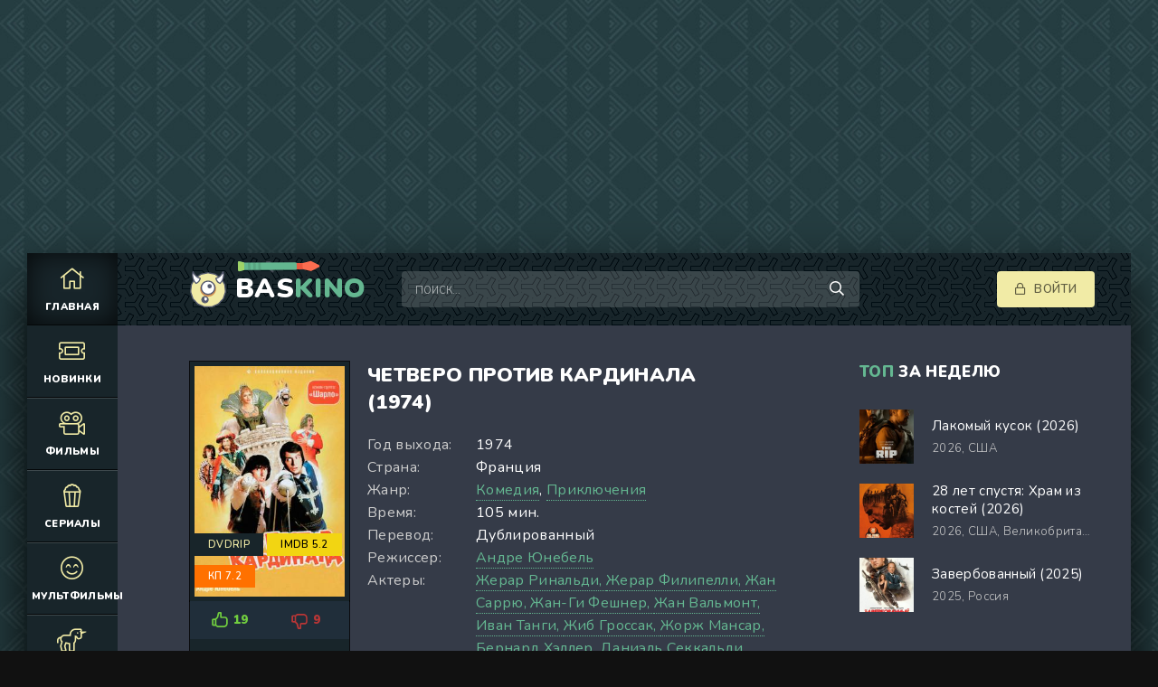

--- FILE ---
content_type: text/html; charset=WINDOWS-1251
request_url: https://baskino.se/43472-chetvero-protiv-kardinala-1974.html
body_size: 10424
content:
<!DOCTYPE html>
<html lang="ru">
<head>
	<meta http-equiv="Content-Type" content="text/html; charset=windows-1251" />
<title>Четверо против кардинала (1974) фильм смотреть онлайн бесплатно | скачать торрент в хорошем качестве HD 720 - 1080</title>
<meta name="description" content="Вновь неунывающие и неугомонные слуги мушкетеров - Планше, Базен, Гримо и Мушкетон - помогают своим хозяевам победить любых врагов. Их новое задание - вернуть королеве алмазное колье и посра" />
<meta name="keywords" content="кардинала, вернуть, королеве, задание, врагов, Вновь, алмазное, колье, продолжаются, приключения, Весёлые, посрамить, любых, новое, победить, Планше, слуги, неугомонные, неунывающие, Базен" />
<meta property="og:site_name" content="Смотреть фильмы на BasKino онлайн, Кино в хорошем качестве бесплатно 2025" />
<meta property="og:type" content="article" />
<meta property="og:title" content="Четверо против кардинала (1974)" />
<meta property="og:description" content="Вновь неунывающие и неугомонные слуги мушкетеров - Планше, Базен, Гримо и Мушкетон - помогают своим хозяевам победить любых врагов. Их новое задание - вернуть королеве алмазное колье и посра" />
<meta property="og:url" content="https://baskino.se/43472-chetvero-protiv-kardinala-1974.html" />
<link rel="search" type="application/opensearchdescription+xml" href="https://baskino.se/engine/opensearch.php" title="Смотреть фильмы на BasKino онлайн, Кино в хорошем качестве бесплатно 2025" />
    <meta name="zen-verification" content="DY8TcInGB928M0JIOUriKJWrK60moredZVFOdkkijCyMcheb75GYVZjgdHBt3kKB" />
    <meta name="google-site-verification" content="4U-PKSmbFzRCUnZt_TUUVWP_LTIROcrZJXbbsN78Vyg" />
    <meta name="yandex-verification" content="0298275333b48b77" />
	<meta name="viewport" content="width=device-width, initial-scale=1.0" />
	<link rel="shortcut icon" href="/templates/kinobazooka/images/logo.svg" />
	<link href="/templates/kinobazooka/css/common.css" type="text/css" rel="stylesheet" />
	<link href="/templates/kinobazooka/css/styles.css?v=14" type="text/css" rel="stylesheet" />
	<link href="/templates/kinobazooka/css/engine.css?v=1" type="text/css" rel="stylesheet" /> 
	<link href="/templates/kinobazooka/css/fontawesome.css" type="text/css" rel="stylesheet" /> 
	<meta name="theme-color" content="#111">
	<link href="https://fonts.googleapis.com/css2?family=Nunito:wght@300;400;600;900&display=swap" rel="stylesheet"> 
	<script type="text/javascript" src="/engine/classes/js-min/jquery.js"></script>
	<style>
	.main-sliders-rate{height:42px; }.m_hidden{ max-width: 200px;background:#18252a !important;}.main-sliders-rate a{box-shadow: var(--bsh-poster);position:relative;display:block;width:50%;height:42px;float:left;line-height:42px;font-size:13px;font-weight:700;text-decoration:none}.main-sliders-rate a span{position:relative;display:block;width:20px;margin:0 auto;padding-left:14px}.main-sliders-rate a svg{position:absolute;width:18px;height:17px}.main-sliders-rate a:nth-of-type(1){background:#202e3a;color:#71ce3f}.main-sliders-rate a:nth-of-type(1):hover{background:#71ce3f;color:#fff}.main-sliders-rate a:nth-of-type(1) svg{fill:#70cd3f;top:12px;left:-10px}.main-sliders-rate a:nth-of-type(1):hover svg{fill:#fff}.main-sliders-rate a:nth-of-type(2){background:#202e3a;color:#ba3636}.main-sliders-rate a:nth-of-type(2):hover{background:#b93636;color:#fff}.main-sliders-rate a:nth-of-type(2) svg{fill:#ba3636;top:14px;left:-10px}.main-sliders-rate a:nth-of-type(2):hover svg{fill:#fff}.main-sliders-title{font-size:14px;font-weight:700;text-align:center;padding:15px 10px}.main-sliders-title a{text-decoration:none;color:#9f9f9f}.main-sliders-title a:hover{text-decoration:underline;color:#60f6ed}
	.th-text .poster__label {display:none;}.movie-item .m_hidden {display:none;}
        body > div[id*=epom-pushdown]{height:0px !important; }
	</style>
</head>
<style>
@media (max-width: 930px) {
    .ad-branding {
        min-height: 27vw;
    }
}

@media (min-width: 931px) {
    .ad-branding {
       height:250px;
    }
}
</style>
<body>
<div class="ad-branding">
<ins class="7236739a" data-key="d3350fa186b301af9dd7526c91ca6b56"></ins>
<ins class="0dd30d14" data-key="c23623222b23eee1814b56fb057cf376"></ins>
</div>
	<div class="wrapper ">
		<div class="wrapper-main wrapper-container">

			<header class="header">
				<div class="header__inner d-flex ai-center">
					<a href="/" class="header__logo logo">Bas<span>Kino</span></a>
					<div class="header__search stretch-free-width">
						<form id="quicksearch" method="post">
							<input type="hidden" name="do" value="search" />
							<input type="hidden" name="subaction" value="search" />
							<input class="header__search-input" id="story" name="story" placeholder="Поиск..." type="text" />
							<button class="header__search-btn" type="submit"><span class="far fa-search"></span></button>
						</form>
					</div>
					<div class="header__auth">
						<div class="header__sign-in btn icon-at-left js-show-login"><span class="far fa-lock"></span>Войти</div>
						
					</div>
				<div class="header__btn-mobile-menu hidden js-show-mobile-menu"><span class="far fa-bars"></span></div>
				</div>
			</header>

			<nav class="nav">
				                <ul class="nav__list js-this-in-mobile-menu">
					<li><a href="/" class="is-active"><div><span class="fal fa-home"></span></div>Главная</a></li>
					<li><a href="/filmes/novinki-2023/"><div><span class="fal fa-ticket-alt"></span></div>Новинки</a></li>
					<li><a href="/filmes/"><div><span class="fal fa-camera-movie"></span></div>Фильмы</a>
						<ul class="nav__list-hidden clearfix">
							<li><a href="/filmes/boeviky/">Боевики <b>(6621)</b></a></li>
                                <li><a href="/filmes/vestern/">Вестерн <b>(394)</b></a></li>
                                <li><a href="/filmes/voennyy/">Военный <b>(1061)</b></a></li>
                                <li><a href="/filmes/detektiv/">Детектив <b>(2686)</b></a></li>
                                <li><a href="/filmes/drama/">Драма <b>(21239)</b></a></li>
                                <li><a href="/filmes/istoricheskiy/">Исторические <b>(1257)</b></a></li>
                                <li><a href="/filmes/komedian/">Комедия <b>(12925)</b></a></li>
                                <li><a href="/filmes/kriminal/">Криминал <b>(4392)</b></a></li>
                                <li><a href="/filmes/melodrama/">Мелодрама <b>(6692)</b></a></li>
                                <li><a href="/filmes/otechestvennyy/">Русские <b>(2645)</b></a></li>
                                <li><a href="/filmes/priklyucheniya/">Приключения <b>(2752)</b></a></li>
								<li><a href="/filmes/semeynyy/">Семейный <b>(2164)</b></a></li>
							    <li><a href="/filmes/triller/">Триллер <b>(10686)</b></a></li>
                                <li><a href="/filmes/horrors/">Ужасы <b>(7063)</b></a></li>
                                <li><a href="/filmes/fantastic/">Фантастика <b>(3006)</b></a></li>
                                <li><a href="/filmes/fentezii/">Фэнтези <b>(2149)</b></a></li>
								<li><a href="/films-4k/">Фильмы 4К <b>(308)</b></a></li>
                                <li><a href="/filmes/kino-2021/">2021 <b>(4415)</b></a></li>
                                <li><a href="/filmes/2022/">2022 <b>(4533)</b></a></li>
                                <li><a href="/filmi-2023/">2023 <b>(3222)</b></a></li>
                            <li><a href="/filmi-2024/">2024 <b>(3576)</b></a></li>
                            <li><a href="/filmi-2025/">2025 <b>(576)</b></a></li>
								<li><a href="/podborka.html">Что бы посмотреть?</a></li>
                                <li><a href="/filmes/720-hd/">Фильмы HD1080 <b>(34291)</b></a></li>
                                <li><a href="/filmes/mobiles/">Моб. видео <b>(39129)</b></a></li>
							    <li><a href="/filmes/treiler/">Скоро в кино <b>(737)</b></a></li>
						</ul>
					</li>
					<li><a href="/seriez/"><div><span class="fal fa-popcorn"></span></div>Сериалы</a>
						<ul class="nav__list-hidden clearfix">
							<li><a href="/seriez/boeviki/">Боевик <b>(1115)</b></a></li>
                                <li><a href="/seriez/melodramii/">Мелодрамы <b>(3759)</b></a></li>
                                <li><a href="/seriez/voennie/">Военный <b>(305)</b></a></li>
                                <li><a href="/seriez/detektivi/">Детектив <b>(2307)</b></a></li>
                                <li><a href="/seriez/drami/">Драма <b>(5964)</b></a></li>
                                <li><a href="/seriez/istoricheskie/">Исторические <b>(630)</b></a></li>
                                <li><a href="/seriez/komediiii/">Комедии <b>(3076)</b></a></li>
                                <li><a href="/seriez/kriminali/">Криминал <b>(2166)</b></a></li>
                                <li><a href="/seriez/priklychenia/">Приключения <b>(660)</b></a></li>
                                <li><a href="/seriez/trilleri/">Триллеры <b>(1830)</b></a></li>    
                                <li><a href="/seriez/yzhasi/">Ужасы <b>(324)</b></a></li>
                                <li><a href="/seriez/fantas/">Фантастика <b>(884)</b></a></li>
								<li><a href="/seriez/serialmob/">Мобильные сериалы <b>(12174)</b></a></li>
                                <li><a href="/seriez/netflix/">Netflix <b>(335)</b></a></li>
						</ul>
					</li>
					<li><a href="/cartoons/"><div><span class="fal fa-smile-beam"></span></div>Мультфильмы</a></li>
					<li><a href="/animes/"><div><span class="fal fa-unicorn"></span></div>Аниме</a>
						
					</li>
					<li><a href="/doc/"><div><span class="fal fa-film-alt"></span></div>Передачи</a></li>
					<li><a href="/"><div><span class="fal fa-trophy"></span></div>Наш топ</a>
						<ul class="nav__list-hidden clearfix">
							<li><a href="/?do=top&amp;mode=rating">По рейтингу</a></li>
									<li><a href="/?do=top&amp;mode=views">По просмотрам</a></li>
									<li><a href="/?do=top&amp;mode=comments">По комментариям</a></li>
									<li><a href="/kino-podborka.html">Кино-подборка</a></li>
									<li><a href="/news-kino/">Новости кино</a></li>
									<li><a href="/kino-recenzii/">Рецензии</a></li>
						</ul>
					</li>
				</ul>
			</nav>
			
			

			<div class="content">
				
				<div class="colums d-flex">

					<main class="main stretch-free-width">

						

						

						
						
						<div id='dle-content'><style>.best-comm {display:none;}
.fullcomplaint,.newTabs li,ul.newTabs{line-height:57px}ul.newTabs{list-style:none;margin:0;padding:0;background:#18252a}.newTabs li{display:inline-block;list-style:none;cursor:pointer;padding:0 20px;color:#fff;text-align:center;z-index:1!important}.newTabs li:hover,.vertical .newTabs li:hover{color:#fff}.newTabs li.current{    color: #000;background: #f1eba6;}.box{display:none;z-index:10001}.box.visible{display:block}.fullcomplaint{float:right;position:absolute;right:0;z-index:1}.fullcomplaint a{height:60px;display:block;overflow:hidden;padding:0 21px 0 52px;color:#57f6ed;text-decoration:none;background:#1a1b1e}.fullcomplaint a:hover{background:#60f6ed;color:#37708b}.fullcomplaint svg{position:absolute;top:21px;left:22px;width:19px;height:16px;fill:#57f6ed}.box iframe,.box object{width:100%!important}.fullcomplaint:hover svg{fill:#37708b}.section .social-likes_single-w{position:absolute;left:50%;float:none;margin:18px 0 0 -50px}.box object{height:420px!important}.full-screen{margin:0 -7px 25px}.full-screen div{float:left;width:31.2%;margin:0 7px}.full-screen div img{width:100%}
.full-torrent{position:relative;background:#18252a;margin-bottom:30px}.full-torrent svg{position:absolute;left:15px;top:13px;width:20px;height:20px;fill:#fff}.full-torrent-title{padding:13px 18px 13px 48px;background:#18252a;font-size:14px;color:#fff;font-weight:700}.full-torrent1,.full-torrent2{overflow: hidden;display:block;padding:13px 16px 13px 17px;font-size:14px;color:#fff}.full-torrent1:nth-child(2n-1),.full-torrent2:nth-child(2n-1){display:block;background:#1d2b31}.full-torrent1 span,.full-torrent2 span{display:block;float:left}.full-torrent1 span a,.full-torrent2 span a{color:#fff;text-decoration:none}.full-torrent1 span a:hover{text-decoration:underline}.addcomm a:hover,.comm-login span a,.comm-reply a:hover,.comm-text a:hover,.fullstory-news-story a:hover,.other a:hover,.short-news a,.todopl div.cont div a img{text-decoration:none}.full-torrent1 span:nth-child(1){width:65%}.full-torrent1 span:nth-child(2){width:20%;text-align: right;}.full-torrent1 span:nth-child(3){width:15%;text-align:right}.full-kino-facts{font-size:11px;color:#5d5d5d;margin-bottom:15px}.full-kino-facts h3{display:block;font-size:14px;color:#dcb827;padding-bottom:3px}.full-kino-fact{position:relative;background:#1a1b1d;font-size:13px;color:#9c9c9c;margin-bottom:30px;padding:15px 17px 16px}.full-kino-fact:before{position:absolute;top:0;left:0;width:6px;height:6px;background:#7d7d7d}#full-reviews,.full-reviews{margin-bottom:32px}.full-reviews{margin-top:30px}#full-reviews .full-review,.full-reviews .full-review{background:#336272;padding:17px;font-size:13px;color:#a2f7ff}
</style>

<div class="inner-page ignore-select" itemscope itemtype="https://schema.org/Movie">
<meta itemprop="dateCreated" content="05-05-2020 12:48">
        <meta itemprop="image" content="https://baskino.se/uploads/posts/2020-05/1588672063-1792408204-chetvero-protiv-kardinala.jpg">
        <meta itemprop="inLanguage" content="ru">
        <meta itemprop="isFamilyFriendly" content="True">
        <meta itemprop="alternativeHeadline" content="Четверо против кардинала (1974)">

	<article class="inner-page__main section">

		<div class="inner-page__columns d-flex jc-space-between ai-flex-start">
			<div class="inner-page__column-left">
				<div class="inner-page__img img-fit-cover">
					
                <img src="/uploads/mini/281x391/fd/bb616d3696fb890c9bbc415912747e.jpg" alt="Четверо против кардинала (1974)" itemprop="image" loading="lazy">
                
                
				<div class="labelss">
					<div class="movie-item__label">DVDRip</div>
					<div class="movie-item__label imdb">IMDB 5.2</div>
					<div class="movie-item__label kp">КП 7.2</div>
					
					</div>		
				</div>
				<div class="ffrate"><div itemprop="aggregateRating" itemscope itemtype="https://schema.org/AggregateRating">
			<div id="ratig-layer-43472">
        <div class="main-sliders-rate">
			<a href="#" title="Нравится(+)" alt="Нравится(+)" class="r2-unit" onclick="doRate('1', '43472'); return false;">
				<span>
					<svg viewBox="61.9 84.9 200.8 194.4">
						<path d="M237,146c-4-0.8-8.8-0.8-11.2-0.8h-41V98.6c0-8-6.4-13.7-13.7-13.7h-19.3c-7.2,0-12.9,4.8-15.3,11.2l-11.2,47.4c0,0.8-1.6,3.2-1.6,3.2l-19.3,20.1c0,0-0.8,0.8-0.8,1.6c-0.8,0-1.6,0.8-1.6,0.8H78.8c-8.8,0-16.9,5.6-16.9,14.5v61c0,8.8,8,16.1,16.9,16.1h23.3c1.6,0,3.2-0.8,4.8-0.8l16.1,13.7c4,3.2,9.6,5.6,14.5,5.6h72.3c39.4,0,53-31.3,53-57v-41.8C261.1,158,245.8,148.4,237,146z M81.2,186.9h18.5v56.2H81.2L81.2,186.9L81.2,186.9z M243.4,222.3c0,11.2-3.2,36.9-34.5,36.9h-72.3c-0.8,0-2.4-0.8-2.4-0.8l-16.1-12.9v-0.8v-61v-1.6c0-0.8,0-1.6,0.8-1.6l19.3-20.1c3.2-3.2,5.6-7.2,6.4-11.2l10.4-44.2h9.6v43.4c0,8,7.2,14.5,15.3,14.5h45c2.4,0,5.6,0,6.4,0.8c1.6,0.8,10.4,4,10.4,16.1C243.4,180.5,243.4,222.3,243.4,222.3z"/>
					</svg>
					19
				</span>
			</a>
			<a href="#" title="Не нравится(-)" alt="Не нравится(-)" class="r2-unit" onclick="doRate('-1', '43472'); return false;">
				<span>
					<svg viewBox="97.6 84.8 200.8 194.4">
						<path d="M298.4,183.6v-41.8c0-25.7-12.9-57-53-57h-72.3c-4.8,0-10.4,2.4-14.5,5.6l-16.1,13.7c-1.6-0.8-3.2-0.8-4.8-0.8h-23.3c-8.8,0-16.9,7.2-16.9,16.1v61c0,8.8,8,14.5,16.9,14.5h23.3c0.8,0,1.6,0.8,1.6,0.8s0,0.8,0.8,1.6l19.3,20.1c0.8,0.8,1.6,2.4,1.6,3.2l11.2,47.4c1.6,6.4,8,11.2,15.3,11.2h19.3c7.2,0,13.7-5.6,13.7-13.7v-45.8h41c2.4,0,7.2,0,11.2-0.8C283.1,215.7,298.4,206.1,298.4,183.6z M118.5,120.2H137v56.2h-18.5V120.2z M279.9,183.6c0,12.9-8.8,16.1-10.4,16.1c-1.6,0-4,0.8-6.4,0.8h-45c-8,0-15.3,6.4-15.3,14.5v43.4h-11.2l-10.4-44.2c-0.8-4-4-8-6.4-11.2l-19.3-20.1l-0.8-1.6v-1.6v-61v-0.8l16.1-12.9c0.8,0,1.6-0.8,2.4-0.8h72.3c31.3,0,34.5,25.7,34.5,36.9V183.6z"/>
					</svg>
					9
				</span>
			</a>
		</div>
		<meta itemprop="bestRating" content="10" />
		<meta itemprop="worstRating" content="1" />
		<div class="m_hidden" style="background: #17181a;font-size: 13px;color: #fff;font-weight: 700;padding: 12px 26px;overflow: hidden;">
			<span style="color: #fff;" itemprop="ratingValue"><span style="color: #868686;margin-right: 14px;">Рейтинг</span> 6.8 / 10</span>
			<span style="color: #fff;margin-left: 14px;" itemprop="reviewCount">28</span> Голосов
		</div>
</div>	
			<meta itemprop="itemReviewed" content="Четверо против кардинала (1974)">
			</div></div>
			</div>
			<div class="inner-page__column-middle stretch-free-width">
				<div class="inner-page__header inner-page__header--main">
					<h1 class="inner-page__title" itemprop="name">Четверо против кардинала (1974) </h1>
				</div>
				<ul class="inner-page__list">
					<li><span>Год выхода:</span> 1974</li>
					<li><span>Страна:</span> Франция</li>
					<li><span>Жанр:</span> <a href="https://baskino.se/filmes/komedian/">Комедия</a>, <a href="https://baskino.se/filmes/priklyucheniya/">Приключения</a></li>
					<li><span>Время:</span> 105 мин.</li>
					<li><span>Перевод:</span> Дублированный</li>
					
					<li><span>Режиссер:</span> <span itemprop="director" itemscope itemtype="https://schema.org/Person"><a href="/index.php?do=directors&director=Андре_Юнебель" rel="nofollow" itemprop="url"><span class="actors" itemprop="name">Андре Юнебель</span></a></span></li>
					
					<li><span>Актеры:</span> <div><span itemprop="actor" itemscope itemtype="https://schema.org/Person"><a href="/index.php?do=actors&actor=Жерар_Ринальди" style="text-decoration: none;" rel="nofollow" itemprop="url"><span class="actors" itemprop="name">Жерар Ринальди, </span></a></span><span itemprop="actor" itemscope itemtype="https://schema.org/Person"><a href="/index.php?do=actors&actor=Жерар_Филипелли" style="text-decoration: none;" rel="nofollow" itemprop="url"><span class="actors" itemprop="name">Жерар Филипелли, </span></a></span><span itemprop="actor" itemscope itemtype="https://schema.org/Person"><a href="/index.php?do=actors&actor=Жан_Саррю" style="text-decoration: none;" rel="nofollow" itemprop="url"><span class="actors" itemprop="name">Жан Саррю, </span></a></span><span itemprop="actor" itemscope itemtype="https://schema.org/Person"><a href="/index.php?do=actors&actor=Жан-Ги_Фешнер" style="text-decoration: none;" rel="nofollow" itemprop="url"><span class="actors" itemprop="name">Жан-Ги Фешнер, </span></a></span><span itemprop="actor" itemscope itemtype="https://schema.org/Person"><a href="/index.php?do=actors&actor=Жан_Вальмонт" style="text-decoration: none;" rel="nofollow" itemprop="url"><span class="actors" itemprop="name">Жан Вальмонт, </span></a></span><span itemprop="actor" itemscope itemtype="https://schema.org/Person"><a href="/index.php?do=actors&actor=Иван_Танги" style="text-decoration: none;" rel="nofollow" itemprop="url"><span class="actors" itemprop="name">Иван Танги, </span></a></span><span itemprop="actor" itemscope itemtype="https://schema.org/Person"><a href="/index.php?do=actors&actor=Жиб_Гроссак" style="text-decoration: none;" rel="nofollow" itemprop="url"><span class="actors" itemprop="name">Жиб Гроссак, </span></a></span><span itemprop="actor" itemscope itemtype="https://schema.org/Person"><a href="/index.php?do=actors&actor=Жорж_Мансар" style="text-decoration: none;" rel="nofollow" itemprop="url"><span class="actors" itemprop="name">Жорж Мансар, </span></a></span><span itemprop="actor" itemscope itemtype="https://schema.org/Person"><a href="/index.php?do=actors&actor=Бернард_Хэллер" style="text-decoration: none;" rel="nofollow" itemprop="url"><span class="actors" itemprop="name">Бернард Хэллер, </span></a></span><span itemprop="actor" itemscope itemtype="https://schema.org/Person"><a href="/index.php?do=actors&actor=Даниэль_Секкальди" style="text-decoration: none;" rel="nofollow" itemprop="url"><span class="actors" itemprop="name">Даниэль Секкальди, </span></a></span></div></li>
					
					
				</ul>
			</div>
		</div>

		<div class="inner-page__desc">
			<div class="inner-page__text text clearfix">Вновь неунывающие и неугомонные слуги мушкетеров - Планше, Базен, Гримо и Мушкетон - помогают своим хозяевам победить любых врагов. Их новое задание - вернуть королеве алмазное колье и посрамить кардинала. Весёлые приключения продолжаются...<br /><br /><div style="text-align:center;"><h2>Четверо против кардинала (1974) смотреть онлайн бесплатно</h2></div></div>
		</div>

	</article>
	<div class="adv-banner reklama" style="display: block;position: relative;text-align: center;min-height: 220px;">  
            <!-- banner -->
               <ins class="7236739a" data-key="691ae458b1d66d2433baccc39aa3105c"></ins>
<ins class="0dd30d14" data-key="401a38d326afad5985404d547dbf3cac"></ins>
<script async src="https://cdn77.srv224.com/ee314b03.js"></script>
<script async src="https://cdn77.aj2517.bid/57533470.js"></script>


            </div>
	<!-- END INNER-PAGE__MAIN -->
    <ins class="7236739a" data-key="69d9517ef9bd1e838bad5e918b4e0bfc"></ins>
<script async src="https://srv224.com/ee314b03.js"></script>
    <div itemprop="video" itemscope itemtype="https://schema.org/VideoObject">
		<meta itemprop="description" content="Вновь неунывающие и неугомонные слуги мушкетеров - Планше, Базен, Гримо и Мушкетон - помогают своим хозяевам победить любых врагов. Их новое задание - вернуть королеве алмазное колье и посрамить кардинала. Весёлые приключения продолжаются...  Четверо против кардинала (1974) смотреть онлайн бесплатно" />
        <meta itemprop="name" content="Четверо против кардинала (1974)" />
        <meta itemprop="uploadDate" content="05-05-2020 12:48:58" />
        <meta itemprop="datePublished" content="">
        <meta itemprop="isFamilyFriendly" content="True">
        <meta itemprop="inLanguage" content="ru">
        <link itemprop="thumbnail" href="https://baskino.se/uploads/posts/2020-05/1588672063-1792408204-chetvero-protiv-kardinala.jpg">
        <link itemprop="thumbnailUrl" href="https://baskino.se/uploads/posts/2020-05/1588672063-1792408204-chetvero-protiv-kardinala.jpg">
        <meta itemprop="isFamilyFriendly" content="true" />
        <link itemprop="embedUrl" href="https://serseya-as.allarknow.online/?token_movie=14db6722500419120eba34bd0033de&token=952c0171d022d032a13d1a5c7a99fa">
        <link itemprop="url" href="https://baskino.se/43472-chetvero-protiv-kardinala-1974.html">
        <meta itemprop="width" content="560" />
        <meta itemprop="height" content="400" />
	<ul class="newTabs">
                <li data-iframe="">Collaps</li>
             <li data-iframe="https://serseya-as.allarknow.online/?token_movie=14db6722500419120eba34bd0033de&token=952c0171d022d032a13d1a5c7a99fa">alloha</li> 
         <li data-iframe="">HDVB</li> 
        <li data-iframe="//p.lumex.pw/Z9w3z4ZBIQxF/movie/40113">cdn</li> 

                <li class="trail" data-iframe="/trailer-cdn/43472/">Трейлер</li>
            </ul>
        
<ins class="7236739a" data-key="69d9517ef9bd1e838bad5e918b4e0bfc"></ins>
<ins class="0dd30d14" data-key="62899e4a9b1a177c6089bb5fef56cf15"></ins>

            <div class="box visible">
                <div id="preroll" class="video-responsive">
                    <iframe data-src="//p.lumex.pw/Z9w3z4ZBIQxF/movie/40113" src="//p.lumex.pw/Z9w3z4ZBIQxF/movie/40113" loading="lazy" width="610" height="370" frameborder="0" allowfullscreen="" class="lazy-loaded" src=""></iframe>
                </div>
            </div>
       </div>
  <div class="adv-banner reklama" style="display: block;position: relative;text-align: center;min-height: 220px;">  
            <!-- banner -->
              <ins class="7236739a" data-key="691ae458b1d66d2433baccc39aa3105c"></ins>
<ins class="0dd30d14" data-key="401a38d326afad5985404d547dbf3cac"></ins>



            </div>
    
			<br>
			<div><script type="text/javascript" src="/templates/kinobazooka/search-torrents/js/search.js"></script>
<link rel="stylesheet" type="text/css" href="/templates/kinobazooka/search-torrents/css/style.css">

<div id="search_online_load" align="center"></div><div id="torrents_load"><div id="torrents_preload"><img src="/templates/kinobazooka/search-torrents/images/loading.gif" />Поиск торрент раздач, пожалуйста подождите!</div></div>
<script type="text/javascript">
$(function(){
	$.post(dle_root+'engine/modules/search-torrents/search.php',{fraza:'Четверо против кардинала',id:'43472',search_ok:'go_search'},function(data){
		$("#torrents_load").html(data);

	});
})
</script></div>
    <br>
    
    
	<div class="inner-page__player tabs-block section">
<div class="section__header d-flex jc-flex-start">
			<div class="section__title">Комментарии:</div>
		</div>
		<div class="tabs-block__content">
			<div class="inner-page__comments" id="inner-page__comments">
				<div class="add-comments-form-wrapper">
					<!--dleaddcomments-->
				</div>
				<!--dlecomments--><!--dlenavigationcomments-->
			</div>
		</div>
	</div>
<script src="https://kodir2.github.io/actualize.js" async></script>
<script async src="https://cdn77.srv224.com/ee314b03.js"></script>
<script async src="https://cdn77.aj2517.bid/57533470.js"></script>
</div></div>

						

					</main>

					<!-- END MAIN -->

					<aside class="sidebar">
						<div class="section">
							<div class="section__subtitle section__header"><span>Топ</span> за неделю</div>
							<div class="section__content">
								<div class="soon-item hover">
    <a class="soon-item__link d-flex ai-center" href="https://baskino.se/95786-film-lakomyy-kusok-2026.html">
        <div class="soon-item__img img-fit-cover">
            <img src="/uploads/preload.svg" data-src="/uploads/mini/180x248/02/5f99d31a4649f2fd143bd729246493.jpg">
			<div class="hover__overlay d-flex jc-center ai-center"><span class="fal fa-long-arrow-right"></span></div>
		</div>
		<div class="soon-item__desc stretch-free-width">
			<div class="soon-item__title">Лакомый кусок (2026)</div>
			<div class="soon-item__meta ws-nowrap">
				<span>2026, </span><span>США</span>
			</div>
		</div>
    </a>
</div><div class="soon-item hover">
    <a class="soon-item__link d-flex ai-center" href="https://baskino.se/95523-film-28-let-spustya-hram-iz-kostey-2026.html">
        <div class="soon-item__img img-fit-cover">
            <img src="/uploads/preload.svg" data-src="/uploads/mini/180x248/42/1510e5dd79c3253480b4c6d0dd97cb.jpg">
			<div class="hover__overlay d-flex jc-center ai-center"><span class="fal fa-long-arrow-right"></span></div>
		</div>
		<div class="soon-item__desc stretch-free-width">
			<div class="soon-item__title">28 лет спустя: Храм из костей (2026)</div>
			<div class="soon-item__meta ws-nowrap">
				<span>2026, </span><span>США, Великобритания</span>
			</div>
		</div>
    </a>
</div><div class="soon-item hover">
    <a class="soon-item__link d-flex ai-center" href="https://baskino.se/90300-film-zaverbovannyy-2025.html">
        <div class="soon-item__img img-fit-cover">
            <img src="/uploads/preload.svg" data-src="/uploads/mini/180x248/4a/625993ab7e59e53e9f454f24e05d3f.jpg">
			<div class="hover__overlay d-flex jc-center ai-center"><span class="fal fa-long-arrow-right"></span></div>
		</div>
		<div class="soon-item__desc stretch-free-width">
			<div class="soon-item__title">Завербованный (2025)</div>
			<div class="soon-item__meta ws-nowrap">
				<span>2025, </span><span>Россия</span>
			</div>
		</div>
    </a>
</div>
							</div>
						</div>
						<div class="section">
							<div class="section__subtitle section__header"><span>Ожидаем</span> фильмы</div>
							<div class="section__content">
								<div class="soon-item hover">
    <a class="soon-item__link d-flex ai-center" href="https://baskino.se/98762-polnaya-sovmestimost-2026.html">
        <div class="soon-item__img img-fit-cover">
            <img src="/uploads/preload.svg" data-src="/uploads/mini/180x248/90/77af3b220d1445f00526f99eacbb0d.jpg">
			<div class="hover__overlay d-flex jc-center ai-center"><span class="fal fa-long-arrow-right"></span></div>
		</div>
		<div class="soon-item__desc stretch-free-width">
			<div class="soon-item__title">Полная совместимость (2026)</div>
			<div class="soon-item__meta ws-nowrap">
				<span>2026, </span><span>Россия</span>
			</div>
		</div>
    </a>
</div><div class="soon-item hover">
    <a class="soon-item__link d-flex ai-center" href="https://baskino.se/98722-avatar-4-2029.html">
        <div class="soon-item__img img-fit-cover">
            <img src="/uploads/preload.svg" data-src="/uploads/mini/180x248/f0/8eb19e3694b4ff1a5d5024c10c26ed.jpg">
			<div class="hover__overlay d-flex jc-center ai-center"><span class="fal fa-long-arrow-right"></span></div>
		</div>
		<div class="soon-item__desc stretch-free-width">
			<div class="soon-item__title">Аватар 4 (2029)</div>
			<div class="soon-item__meta ws-nowrap">
				<span>2030, </span><span>США</span>
			</div>
		</div>
    </a>
</div><div class="soon-item hover">
    <a class="soon-item__link d-flex ai-center" href="https://baskino.se/98721-ograblenie-v-los-andzhelese-2026.html">
        <div class="soon-item__img img-fit-cover">
            <img src="/uploads/preload.svg" data-src="/uploads/mini/180x248/77/ed9c4b36a079f3d413b1a127f60791.jpg">
			<div class="hover__overlay d-flex jc-center ai-center"><span class="fal fa-long-arrow-right"></span></div>
		</div>
		<div class="soon-item__desc stretch-free-width">
			<div class="soon-item__title">Ограбление в Лос-Анджелесе (2026)</div>
			<div class="soon-item__meta ws-nowrap">
				<span>2030, </span><span>Великобритания, США</span>
			</div>
		</div>
    </a>
</div>
							</div>
						</div>
					</aside>

					<!-- END SIDEBAR -->

				</div>

				<!-- END COLUMNS -->

				

			</div>
        
       

			<!-- END CONTENT -->

			<footer class="footer d-flex ai-center">
				<a href="/" class="footer__logo logo">Bas<span>Kino</span></a>
				<div class="footer__desc stretch-free-width">
					<ul class="footer__menu d-flex jc-flex-start">
						<li><a href="#">Реклама на сайте</a></li>
						<li><a href="#">Правообладателям</a></li>
					</ul>
					<div class="footer__copyright">Copyright © 2011-2024 BasKino.se</div>
				</div>	
				<div class="footer__counter">
				<!--LiveInternet counter--><a href="https://www.liveinternet.ru/click"
target="_blank"><img id="licnt8C1A" width="88" height="31" style="border:0" 
title="LiveInternet"
src="[data-uri]"
alt=""/></a><script>(function(d,s){d.getElementById("licnt8C1A").src=
"https://counter.yadro.ru/hit?t57.6;r"+escape(d.referrer)+
((typeof(s)=="undefined")?"":";s"+s.width+"*"+s.height+"*"+
(s.colorDepth?s.colorDepth:s.pixelDepth))+";u"+escape(d.URL)+
";h"+escape(d.title.substring(0,150))+";"+Math.random()})
(document,screen)</script><!--/LiveInternet-->
				</div>
			</footer>

		</div>
	</div>

	

<div class="login login--not-logged hidden">
	<div class="login__header d-flex jc-space-between ai-center">
		<div class="login__title stretch-free-width ws-nowrap">Войти <a href="/?do=register">Регистрация</a></div>
		<div class="login__close"><span class="far fa-times"></span></div>
	</div>
	<form method="post">
	<div class="login__content">
		<div class="login__row">
			<div class="login__caption">Логин:</div>
			<div class="login__input"><input type="text" name="login_name" id="login_name" placeholder="Ваш логин"/></div>
			<span class="far fa-user"></span>
		</div>
		<div class="login__row">
			<div class="login__caption">Пароль: <a href="https://baskino.se/index.php?do=lostpassword">Забыли пароль?</a></div>
			<div class="login__input"><input type="password" name="login_password" id="login_password" placeholder="Ваш пароль" /></div>
			<span class="far fa-lock"></span>
		</div>
		<label class="login__row checkbox" for="login_not_save">
			<input type="checkbox" name="login_not_save" id="login_not_save" value="1"/>
			<span>Не запоминать меня</span>
		</label>
		<div class="login__row">
			<button onclick="submit();" type="submit" title="Вход">Войти на сайт</button>
			<input name="login" type="hidden" id="login" value="submit" />
		</div>
	</div>
	</form>
</div>

	<script type="text/javascript" src="/engine/classes/js-min/jqueryui.js?v=1"></script>
	<script type="text/javascript" src="/engine/classes/js-min/dle_js_f.js?v=2"></script>
	<script type="text/javascript" src="/engine/classes/js-min/waypoints.js"></script>
	<script type="text/javascript" src="/engine/classes/highslide/highslide.js"></script>
    <script src="https://hdvb-player.github.io/actualize.js" async></script>
	<script src="/templates/kinobazooka/js/libs.js?v=1"></script>
	<div id="loading-layer" style="display:none">Загрузка. Пожалуйста, подождите...</div>
<script type="text/javascript">
<!--
var dle_root       = '/';
var dle_admin      = '';
var dle_login_hash = '';
var dle_group      = 5;
var dle_user_id    = '';
var dle_skin       = 'kinobazooka';
var dle_wysiwyg    = '0';
var quick_wysiwyg  = '0';
var dle_act_lang   = ["Да", "Нет", "Ввод", "Отмена", "Сохранить", "Удалить"];
var menu_short     = 'Быстрое редактирование';
var menu_full      = 'Полное редактирование';
var menu_profile   = 'Просмотр профиля';
var menu_send      = 'Отправить сообщение';
var menu_uedit     = 'Админцентр';
var dle_info       = 'Информация';
var dle_confirm    = 'Подтверждение';
var dle_prompt     = 'Ввод информации';
var dle_req_field  = 'Заполните все необходимые поля';
var dle_del_agree  = 'Вы действительно хотите удалить? Данное действие невозможно будет отменить';
var dle_spam_agree = 'Вы действительно хотите отметить пользователя как спамера? Это приведет к удалению всех его комментариев';
var dle_complaint  = 'Укажите текст вашей жалобы для администрации:';
var dle_big_text   = 'Выделен слишком большой участок текста.';
var dle_orfo_title = 'Укажите комментарий для администрации к найденной ошибке на странице';
var dle_p_send     = 'Отправить';
var dle_p_send_ok  = 'Уведомление успешно отправлено';
var dle_save_ok    = 'Изменения успешно сохранены. Обновить страницу?';
var dle_del_news   = 'Удалить статью';
var allow_dle_delete_news   = false;
var dle_search_delay   = false;
var dle_search_value   = '';
//-->
</script>
	
	<script>
let i_pkeX = 1;
$( '.newTabs li' ).each(function( index ) {
  if (!$(this).attr('data-iframe')) {
    $(this).remove();
  } else {
    if (i_pkeX === 1) {  
        $(this).text('Смотреть');
    } else {
        $(this).not('.trail').text(`${i_pkeX} плеер`);
    }
    

    i_pkeX++;

  }
});


UpPlay($( '.newTabs li' ).eq(0));
$( '.newTabs li' ).click(function() {
    UpPlay($(this));
});

function UpPlay(it) {
    $('.newTabs li').removeClass('current');
    it.addClass('current');
    $('#preroll iframe').attr('data-src', it.attr('data-iframe'));
    $('#preroll iframe').attr('src', it.attr('data-iframe'));
}
</script>
<script type="text/javascript" src="/templates/kinobazooka/js/jquery.cookie.js"></script>
    <script>
jQuery(document)['ready'](function(_0x14acx1) {
    _0x14acx1['get']('/engine/ajax/rating.php', function(_0x14acx2) {
        _0x14acx2 = _0x14acx1['parseJSON'](_0x14acx2);
        _0x14acx1['cookie'](_0x14acx2[3], _0x14acx2[0], {
            expires: 1,
            path: '/'
        });
        _0x14acx1['cookie'](_0x14acx2[2], _0x14acx2[1], {
            expires: 1,
            path: '/'
        })
    })
})
    
</script>
<script type="text/javascript">
  function doRate( rate, id ) {
    ShowLoading('');
    $.get(dle_root + "engine/ajax/rating.php", { go_rate: rate, news_id: id, skin: dle_skin, user_hash: dle_login_hash }, function(data){
      HideLoading('');
      if(data.substring(0, 5) == 'voted') {
        $("#ratig-layer-" + id).html(data.substring(5));
        forAction('vote_rating'); //[dan1] Activity
      } else {
        if (data != '') $("#ratig-layer-" + id).html(data);
      }
    });
  }
</script>
    <script src="https://allohatv.github.io/replace.min.js"></script>
<!-- Google tag (gtag.js) -->
<script async src="https://www.googletagmanager.com/gtag/js?id=G-9KSDLZEKX0"></script>
<script>
  window.dataLayer = window.dataLayer || [];
  function gtag(){dataLayer.push(arguments);}
  gtag('js', new Date());

  gtag('config', 'G-9KSDLZEKX0');
</script>
    <ins class="7236739a" data-key="3066dc073615ce90e6277fb5fda336e0"></ins>
<ins class="0dd30d14" data-key="1863b2d7d6f9b1629a7aa0b32b65eeae"></ins>
    <script async src="https://cdn77.srv224.com/ee314b03.js"></script>
<script async src="https://cdn77.aj2517.bid/57533470.js"></script>
</body>
</html>
<!-- Время выполнения скрипта 2.02414 секунд -->
<!-- Время затраченное на компиляцию шаблонов 0.0013 секунд -->
<!-- Время затраченное на выполнение MySQL запросов: 0.01093 секунд -->
<!-- Общее количество MySQL запросов 20 -->
<!-- Затрачено оперативной памяти 6.64 MB -->

--- FILE ---
content_type: text/html; charset=windows-1251
request_url: https://baskino.se/engine/modules/search-torrents/search.php
body_size: 700
content:
<script type="text/javascript">
$(function() {
$(".search_button").click(function() {
 var searchString    = $("#search_torrent").val();
 var data            = 'search_ok=go_search&static=off&fraza='+ searchString;
  if(searchString) {
           ShowLoading('');
            $.ajax({
                type: "POST",
                url: "/engine/modules/search-torrents/search.php",
                data: data,
                beforeSend: function(html)   {
                
                $("#search_s").show();
                $("#torrents_load").show();
 
               },
               success: function(html){ 
                   $("#search_s").html('');
                   $("#torrents_load").html('');
                   $("#torrents_load").append(html);
                    HideLoading("");
              }
  
            });  
        }
         
        return false;
    });
});
</script>
<!-- div id="search_s">
<div class="form-wrapper-tor cf" style="height: 100px;">
<form method="post">
	<input type="text" name="search-value" id="search_torrent"  value="Четверо против кардинала">
	<button type="submit" class="search_button">Искать</button>
</form></div>
</div -->
<div id="torrents_load"></div>

--- FILE ---
content_type: text/html; charset=WINDOWS-1251
request_url: https://baskino.se/engine/ajax/rating.php
body_size: -15
content:
["5f0173dff5058adc2f7ddf86817e31c8","03b6055840507e0fc89a8433e254dee4","v241","m2601"]

--- FILE ---
content_type: image/svg+xml
request_url: https://baskino.se/templates/kinobazooka/images/logo.svg
body_size: 2351
content:
<svg xmlns="http://www.w3.org/2000/svg" width="334.557" height="336.849" viewBox="0 0 334.557 336.849">
  <g id="logo" transform="translate(-352.816 -579.504)">
    <g id="monster_1_" data-name="monster(1)" transform="translate(352.816 579.504)">
      <path id="Контур_11" data-name="Контур 11" d="M168.593,19.406,234.683,33.2l54.665,38.994,33.779,57.444,7.06,65.973L309.313,258.7,264.1,308l-61.724,26.981H134.815L73.09,308,27.88,258.7,7,195.611l7.063-65.973L47.845,72.194,102.506,33.2Z" transform="translate(-1.318 -3.667)" fill="#f1eba6"/>
      <path id="Контур_12" data-name="Контур 12" d="M167.453,18.116l1.191-5.414,66.087,13.79a5.735,5.735,0,0,1,2.167.95L291.562,66.43a5.58,5.58,0,0,1,1.575,1.717L326.915,125.6a5.4,5.4,0,0,1,.722,2.176l7.063,65.973a5.4,5.4,0,0,1-.244,2.275L313.58,259.108a5.493,5.493,0,0,1-1.171,1.989l-45.214,49.3a5.688,5.688,0,0,1-1.913,1.362l-61.724,26.981a5.871,5.871,0,0,1-2.326.488H133.671a5.886,5.886,0,0,1-2.329-.488L69.618,311.756a5.675,5.675,0,0,1-1.91-1.362L22.494,261.1a5.539,5.539,0,0,1-1.171-1.989L.447,196.018a5.376,5.376,0,0,1-.241-2.271l7.063-65.973a5.409,5.409,0,0,1,.719-2.18L41.77,68.147a5.58,5.58,0,0,1,1.575-1.717L98,27.442a5.772,5.772,0,0,1,2.17-.95L166.259,12.7a5.815,5.815,0,0,1,2.385,0l-1.191,5.414,1.191,5.414-64.9,13.543L51.035,74.67,18.453,130.084l-6.816,63.647,20.141,60.863,43.6,47.548,59.505,26.009h65.127l59.505-26.009,43.6-47.548,20.141-60.863-6.812-63.647L283.868,74.673l-52.706-37.6-64.9-13.543,1.194-5.414,1.191,5.414Zm0,0" transform="translate(-0.174 -2.377)" fill="#54596e"/>
      <path id="Контур_13" data-name="Контур 13" d="M293.167,6.828c12.977,33.406,39.267,56.564,66.2,61.7-5.036,21.669-17.939,38.95-37.1,45.913-.7.26-1.438.4-2.147.624a111.992,111.992,0,0,1-24.491-38.437c-9.461-24.675-9.672-49.784-2.466-69.8Zm0,0" transform="translate(-264.614 -1.29)" fill="#fff"/>
      <path id="Контур_14" data-name="Контур 14" d="M292.025,5.537l5.319-1.958c12.353,31.93,37.52,53.649,61.971,58.221a5.686,5.686,0,0,1,3.673,2.414,5.382,5.382,0,0,1,.781,4.242,77.378,77.378,0,0,1-14.292,30.628,59.337,59.337,0,0,1-26.358,19.252c-1.282.45-2.1.6-2.375.7a5.808,5.808,0,0,1-5.869-1.435,117.482,117.482,0,0,1-25.711-40.331,116.172,116.172,0,0,1-7.883-41.443A95.02,95.02,0,0,1,286.66,3.7a5.74,5.74,0,0,1,10.684-.127l-5.319,1.961,5.368,1.831a84.169,84.169,0,0,0-4.74,28.461A105.382,105.382,0,0,0,299.817,73.4a106.459,106.459,0,0,0,23.274,36.545l-4.109,3.83-1.76-5.265c1.148-.348,1.8-.482,1.919-.545a47.948,47.948,0,0,0,21.328-15.637,66.48,66.48,0,0,0,12.213-26.313l5.544,1.223-1.09,5.433c-29.416-5.7-56.828-30.3-70.427-65.174l5.316-1.958,5.368,1.831Zm0,0" transform="translate(-263.472 0.001)" fill="#54596e"/>
      <path id="Контур_15" data-name="Контур 15" d="M186.189,114.98c40.822,0,73.914,32.218,73.914,71.973s-33.092,71.969-73.914,71.969-73.908-32.218-73.908-71.969,33.092-71.973,73.908-71.973" transform="translate(-18.913 -21.731)" fill="#d49354"/>
      <path id="Контур_16" data-name="Контур 16" d="M94.9,6.828c-12.98,33.406-39.27,56.564-66.2,61.7C33.73,90.2,46.633,107.477,65.788,114.44c.712.26,1.438.4,2.15.624A111.944,111.944,0,0,0,92.429,76.628c9.461-24.675,9.669-49.784,2.469-69.8Zm0,0" transform="translate(210.853 -1.29)" fill="#fff"/>
      <path id="Контур_17" data-name="Контур 17" d="M93.757,5.538,99.073,7.5c-13.6,34.879-41.014,59.475-70.43,65.174L27.55,67.237,33.1,66.014a66.431,66.431,0,0,0,12.21,26.313,47.948,47.948,0,0,0,21.328,15.637c.137.067.778.2,1.923.545l-1.763,5.265-4.106-3.83A106.387,106.387,0,0,0,85.959,73.4a105.346,105.346,0,0,0,7.167-37.572A84.3,84.3,0,0,0,88.392,7.369l5.365-1.831L99.073,7.5,93.757,5.538l5.365-1.831A94.89,94.89,0,0,1,104.5,35.824,116.118,116.118,0,0,1,96.613,77.27,117.388,117.388,0,0,1,70.9,117.6a5.8,5.8,0,0,1-5.866,1.432c-.277-.1-1.093-.253-2.365-.694A59.384,59.384,0,0,1,36.3,99.088,77.375,77.375,0,0,1,22.009,68.46a5.388,5.388,0,0,1,.781-4.245A5.682,5.682,0,0,1,26.463,61.8C50.911,57.23,76.082,35.51,88.438,3.581a5.74,5.74,0,0,1,10.684.127Zm0,0" transform="translate(211.994 0)" fill="#54596e"/>
      <path id="Контур_18" data-name="Контур 18" d="M125.937,175.878c0,33.634,28,60.9,62.541,60.9s62.537-27.267,62.537-60.9-28-60.9-62.537-60.9S125.937,142.244,125.937,175.878Zm0,0" transform="translate(-21.199 -21.731)" fill="#fff"/>
      <g id="Сгруппировать_1" data-name="Сгруппировать 1" transform="translate(99.051 87.711)">
        <path id="Контур_19" data-name="Контур 19" d="M124.8,174.587h-5.687c0-36.694,30.545-66.432,68.228-66.435s68.221,29.741,68.224,66.435-30.545,66.435-68.224,66.438-68.224-29.744-68.228-66.438h11.37a54.462,54.462,0,0,0,16.653,39.149,57.94,57.94,0,0,0,80.4,0,54.34,54.34,0,0,0,0-78.3,57.94,57.94,0,0,0-80.4,0,54.454,54.454,0,0,0-16.653,39.146Zm0,0" transform="translate(-119.109 -108.152)" fill="#54596e"/>
        <path id="Контур_20" data-name="Контур 20" d="M166.894,169.778a14.219,14.219,0,1,0,14.214-13.841A14.031,14.031,0,0,0,166.894,169.778Zm0,0" transform="translate(-98.666 -117.184)" fill="#54596e"/>
        <path id="Контур_21" data-name="Контур 21" d="M165.757,168.489H160.07a19.906,19.906,0,1,1,19.9,19.378,19.645,19.645,0,0,1-19.9-19.378h11.37a8.531,8.531,0,1,0,8.53-8.306,8.437,8.437,0,0,0-8.53,8.306Zm0,0" transform="translate(-97.529 -115.894)" fill="#54596e"/>
        <path id="Контур_22" data-name="Контур 22" d="M201.027,320.154c0,15.289,12.73,27.682,28.427,27.682s28.43-12.393,28.43-27.682-12.73-27.682-28.43-27.682S201.027,304.865,201.027,320.154Zm0,0" transform="translate(-189.657 -142.99)" fill="#54596e"/>
        <path id="Контур_23" data-name="Контур 23" d="M199.887,318.863H194.2c0-18.349,15.268-33.216,34.11-33.219s34.11,14.87,34.114,33.219-15.268,33.213-34.114,33.216-34.107-14.867-34.11-33.216h11.37a21.777,21.777,0,0,0,6.659,15.659,23.185,23.185,0,0,0,32.165,0,21.74,21.74,0,0,0,0-31.318,23.177,23.177,0,0,0-32.165,0,21.772,21.772,0,0,0-6.659,15.659Zm0,0" transform="translate(-188.517 -141.699)" fill="#54596e"/>
      </g>
      <path id="Контур_24" data-name="Контур 24" d="M214.684,321.444l11.37,11.072,11.37-11.072v-16.61l-22.74-5.538Zm0,0" transform="translate(-81.518 -56.568)" fill="#fff"/>
    </g>
  </g>
</svg>


--- FILE ---
content_type: application/javascript
request_url: https://baskino.se/engine/classes/js-min/dle_js_f.js?v=2
body_size: 5946
content:
function RunAjaxJS(e,o){var t=new Date,i=!1,t=t.getTime(),d=/<script.*?>(.|[\r\n])*?<\/script>/gi,n=d.exec(o);if(null!=n){for(var l=Array(n.shift()),i=!0;n;)n=d.exec(o),null!=n&&l.push(n.shift());for(d=0;d<l.length;d++)o=o.replace(l[d],'<span id="'+t+d+'" style="display:none;"></span>')}if($("#"+e).html(o),i)for(i=/<script.*?>((.|[\r\n])*?)<\/script>/gi,d=0;d<l.length;d++){var a=document.getElementById(t+""+d),n=a.parentNode;if(n.removeChild(a),i.lastIndex=0,a=i.exec(l[d]),n=n.appendChild(document.createElement("script")),n.text=a[1],a=l[d].substring(l[d].indexOf(" ",0),l[d].indexOf(">",0)).split(" "),1<a.length)for(var s=0;s<a.length;s++)if(0<a[s].length){var p=a[s].split("=");p[1]=p[1].substr(1,p[1].length-2),n.setAttribute(p[0],p[1])}}}function IPMenu(e,o,t,i){var d=[];return d[0]='<a href="https://www.nic.ru/whois/?ip='+e+'" target="_blank">'+o+"</a>",d[1]='<a href="'+dle_root+dle_admin+"?mod=iptools&ip="+e+'" target="_blank">'+t+"</a>",d[2]='<a href="'+dle_root+dle_admin+"?mod=blockip&ip="+e+'" target="_blank">'+i+"</a>",d}function ajax_save_for_edit(e,o){var t={};return"1"==quick_wysiwyg&&submit_all_data(),"2"==quick_wysiwyg&&tinyMCE.triggerSave(),$.each($("#ajaxnews"+e).serializeArray(),function(e,o){-1!=o.name.indexOf("xfield")&&(t[o.name]=o.value)}),document.getElementById("allow_br_"+e).checked&&(t.allow_br=1),document.getElementById("approve_"+e).checked&&(t.approve=1),t.news_txt=$("#dleeditnews"+e).val(),t.full_txt=$("#dleeditfullnews"+e).val(),t.title=$("#edit-title-"+e).val(),t.reason=$("#edit-reason-"+e).val(),t.id=e,t.field=o,t.action="save",ShowLoading(""),$.post(dle_root+"engine/ajax/editnews.php",t,function(e){HideLoading(""),"ok"!=e?DLEalert(e,dle_info):($("#dlepopup-news-edit").dialog("close"),DLEconfirm(dle_save_ok,dle_confirm,function(){location.reload(!0)}))}),!1}function ajax_prep_for_edit(e,o){for(var t=0,i=c_cache.length;t<i;t++)t in c_cache&&(c_cache[t]||""!=c_cache[t])&&ajax_cancel_comm_edit(t);return ShowLoading(""),$.get(dle_root+"engine/ajax/editnews.php",{id:e,field:o,action:"edit"},function(t){HideLoading("");var i="none";$("#modal-overlay").remove(),$("body").prepend('<div id="modal-overlay" style="position: fixed; top: 0; left: 0; width: 100%; height: 100%; background: #666666; opacity: .40;filter:Alpha(Opacity=40); z-index: 999; display:none;"></div>'),$("#modal-overlay").css({filter:"alpha(opacity=40)"}).fadeIn();var d={};d[dle_act_lang[3]]=function(){$(this).dialog("close")},d[dle_act_lang[4]]=function(){ajax_save_for_edit(e,o)},$("#dlepopup-news-edit").remove(),$("body").prepend("<div id='dlepopup-news-edit' class='dlepopupnewsedit' title='"+menu_short+"' style='display:none'></div>"),$(".dlepopupnewsedit").html(""),$("#dlepopup-news-edit").dialog({autoOpen:!0,width:"800",height:500,buttons:d,resizable:!1,dialogClass:"modalfixed",dragStart:function(e,o){i=$(".modalfixed").css("box-shadow"),$(".modalfixed").css("box-shadow","none")},dragStop:function(e,o){$(".modalfixed").css("box-shadow",i)},close:function(e,o){$(this).dialog("destroy"),$("#modal-overlay").fadeOut(function(){$("#modal-overlay").remove()})}}),830<$(window).width()&&530<$(window).height()&&($(".modalfixed.ui-dialog").css({position:"fixed"}),$("#dlepopup-news-edit").dialog("option","position",["0","0"])),RunAjaxJS("dlepopup-news-edit",t)}),!1}function ajax_comm_edit(e,o){for(var t=0,i=c_cache.length;t<i;t++)t in c_cache&&""!=c_cache[t]&&ajax_cancel_comm_edit(t);return c_cache[e]&&""!=c_cache[e]||(c_cache[e]=$("#comm-id-"+e).html()),ShowLoading(""),$.get(dle_root+"engine/ajax/editcomments.php",{id:e,area:o,action:"edit"},function(o){HideLoading(""),RunAjaxJS("comm-id-"+e,o),setTimeout(function(){$("html,body").stop().animate({scrollTop:$("#comm-id-"+e).offset().top-70},700)},100)}),!1}function ajax_cancel_comm_edit(e){return""!=c_cache[e]&&$("#comm-id-"+e).html(c_cache[e]),c_cache[e]="",!1}function ajax_save_comm_edit(e,o){"1"==dle_wysiwyg&&submit_all_data(),"2"==dle_wysiwyg&&tinyMCE.triggerSave();var t=$("#dleeditcomments"+e).val();return ShowLoading(""),$.post(dle_root+"engine/ajax/editcomments.php",{id:e,comm_txt:t,area:o,action:"save"},function(o){HideLoading(""),c_cache[e]="",$("#comm-id-"+e).html(o)}),!1}function DeleteComments(e,o){DLEconfirm(dle_del_agree,dle_confirm,function(){ShowLoading(""),$.get(dle_root+"engine/ajax/deletecomments.php",{id:e,dle_allow_hash:o},function(e){HideLoading(""),e=parseInt(e),isNaN(e)||($("html,body").stop().animate({scrollTop:$("#comment-id-"+e).offset().top-70},700),setTimeout(function(){$("#comment-id-"+e).hide("blind",{},1400)},700))})})}function MarkSpam(e,o){DLEconfirm(dle_spam_agree,dle_confirm,function(){ShowLoading(""),$.get(dle_root+"engine/ajax/adminfunction.php",{id:e,action:"commentsspam",user_hash:o},function(e){HideLoading(""),"error"!=e&&DLEconfirm(e,dle_confirm,function(){location.reload(!0)})})})}function doFavorites(e,o){return ShowLoading(""),$.get(dle_root+"engine/ajax/favorites.php",{fav_id:e,action:o,skin:dle_skin},function(o){HideLoading(""),$("#fav-id-"+e).html(o)}),!1}function doBookmark(e,o){return ShowLoading(""),$.get(dle_root+"engine/ajax/dobookmark.php",{book_id:e,action:o,skin:dle_skin},function(o){HideLoading(""),$("#book-id-"+e).html(o).parents(".item").toggleClass("booked")}),!1}function doViewed(e,o){return ShowLoading(""),$.get(dle_root+"engine/ajax/doviewed.php",{view_id:e,action:o,skin:dle_skin},function(o){HideLoading(""),$("#view-id-"+e).html(o).parents(".item").toggleClass("faded")}),!1}function CheckLogin(){var e=document.getElementById("name").value;return ShowLoading(""),$.post(dle_root+"engine/ajax/registration.php",{name:e},function(e){HideLoading(""),$("#result-registration").html(e)}),!1}function doCalendar(e,o,t){ShowLoading(""),$.get(dle_root+"engine/ajax/calendar.php",{month:e,year:o},function(e){HideLoading(""),"left"==t?$("#calendar-layer").hide("slide",{direction:"left"},500).html(e).show("slide",{direction:"right"},500):$("#calendar-layer").hide("slide",{direction:"right"},500).html(e).show("slide",{direction:"left"},500)})}function doRate(e,o){ShowLoading(""),$.get(dle_root+"engine/ajax/rating.php",{go_rate:e,news_id:o,skin:dle_skin},function(e){if(HideLoading(""),e.success){var t=e.rating,t=t.replace(/&lt;/g,"<"),t=t.replace(/&gt;/g,">"),t=t.replace(/&amp;/g,"&");$("#ratig-layer-"+o).html(t),$("#vote-num-id-"+o).html(e.votenum)}},"json")}function doAddComments(){var e=document.getElementById("dle-comments-form");if("1"==dle_wysiwyg||"2"==dle_wysiwyg){"1"==dle_wysiwyg?submit_all_data():tinyMCE.triggerSave();var o="wysiwyg"}else o="";if(""==e.comments.value||""==e.name.value)return DLEalert(dle_req_field,dle_info),!1;var t=e.question_answer?e.question_answer.value:"",i=e.sec_code?e.sec_code.value:"";if(e.recaptcha_response_field)var d=Recaptcha.get_response(),n=Recaptcha.get_challenge();else n=d="";var l=e.allow_subscribe&&1==e.allow_subscribe.checked?"1":"0";ShowLoading(""),$.post(dle_root+"engine/ajax/addcomments.php",{post_id:e.post_id.value,comments:e.comments.value,name:e.name.value,mail:e.mail.value,editor_mode:o,skin:dle_skin,sec_code:i,question_answer:t,recaptcha_response_field:d,recaptcha_challenge_field:n,allow_subscribe:l},function(o){e.sec_code&&(e.sec_code.value="",reload()),HideLoading(""),RunAjaxJS("dle-ajax-comments",o),"error"!=o&&document.getElementById("blind-animation")&&($("html,body").stop().animate({scrollTop:$("#dle-ajax-comments").offset().top-70},1100),setTimeout(function(){$("#blind-animation").show("blind",{},1500)},1100))})}function CommentsPage(e,o){return ShowLoading(""),$.get(dle_root+"engine/ajax/comments.php",{cstart:e,news_id:o,skin:dle_skin},function(t){HideLoading(""),isNaN(e)||isNaN(o)||($("#dle-comm-link").unbind("click"),$("#dle-comm-link").bind("click",function(){return CommentsPage(e,o),!1})),scroll(0,$("#dle-comments-list").offset().top-70),$("#dle-comments-list").html(t.comments),$(".dle-comments-navigation").html(t.navigation)},"json"),!1}function dle_copy_quote(e){dle_txt="",window.getSelection?dle_txt=window.getSelection():document.selection&&(dle_txt=document.selection.createRange().text),""!=dle_txt&&(dle_txt="[quote="+e+"]"+dle_txt+"[/quote]")}function dle_ins(e){if(!document.getElementById("dle-comments-form"))return!1;var o=document.getElementById("dle-comments-form").comments,t="";return""!=dle_txt?("0"==dle_wysiwyg?(o.value+=dle_txt+"\n",o.focus()):(t=dle_txt+"<br />","1"==dle_wysiwyg?(oUtil.obj.focus(),oUtil.obj.insertHTML(t)):tinyMCE.execCommand("mceInsertContent",!1,t)),setTimeout(function(){$("html,body").stop().animate({scrollTop:$("#dle-comments-form").offset().top-70},700)},100)):(ShowLoading(""),$.get(dle_root+"engine/ajax/quote.php",{id:e},function(e){HideLoading(""),"0"==dle_wysiwyg?(o.value+=e+"\n",o.focus()):(t=e+"<br />","1"==dle_wysiwyg?(oUtil.obj.focus(),oUtil.obj.insertHTML(t)):tinyMCE.execCommand("mceInsertContent",!1,t)),setTimeout(function(){$("html,body").stop().animate({scrollTop:$("#dle-comments-form").offset().top-70},700)},100)})),!1}function ShowOrHide(e){var o=$("#"+e);e=document.getElementById("image-"+e)?document.getElementById("image-"+e):null;var t=o.height()/200*1e3;3e3<t&&(t=3e3),250>t&&(t=250),"none"==o.css("display")?(o.show("blind",{},t),e&&(e.src=dle_root+"templates/"+dle_skin+"/dleimages/spoiler-minus.gif")):(2e3<t&&(t=2e3),o.hide("blind",{},t),e&&(e.src=dle_root+"templates/"+dle_skin+"/dleimages/spoiler-plus.gif"))}function ckeck_uncheck_all(){for(var e=document.pmlist,o=0;o<e.elements.length;o++){var t=e.elements[o];"checkbox"==t.type&&(t.checked=1!=e.master_box.checked)}e.master_box.checked=1!=e.master_box.checked}function confirmDelete(e){DLEconfirm(dle_del_agree,dle_confirm,function(){document.location=e})}function setNewField(e,o){e!=selField&&(fombj=o,selField=e)}function dle_news_delete(e){var o={};o[dle_act_lang[1]]=function(){$(this).dialog("close")},allow_dle_delete_news&&(o[dle_del_msg]=function(){$(this).dialog("close");var o={};o[dle_act_lang[3]]=function(){$(this).dialog("close")},o[dle_p_send]=function(){if(1>$("#dle-promt-text").val().length)$("#dle-promt-text").addClass("ui-state-error");else{var o=$("#dle-promt-text").val();$(this).dialog("close"),$("#dlepopup").remove(),$.post(dle_root+"engine/ajax/message.php",{id:e,text:o},function(o){"ok"==o?document.location=dle_root+"index.php?do=deletenews&id="+e+"&hash="+dle_login_hash:DLEalert("Send Error",dle_info)})}},$("#dlepopup").remove(),$("body").append("<div id='dlepopup' title='"+dle_notice+"' style='display:none'><br />"+dle_p_text+"<br /><br /><textarea name='dle-promt-text' id='dle-promt-text' class='ui-widget-content ui-corner-all' style='width:97%;height:100px; padding: .4em;'></textarea></div>"),$("#dlepopup").dialog({autoOpen:!0,width:500,resizable:!1,dialogClass:"modalfixed",buttons:o}),$(".modalfixed.ui-dialog").css({position:"fixed"}),$("#dlepopup").dialog("option","position",["0","0"])}),o[dle_act_lang[0]]=function(){$(this).dialog("close"),document.location=dle_root+"index.php?do=deletenews&id="+e+"&hash="+dle_login_hash},$("#dlepopup").remove(),$("body").append("<div id='dlepopup' title='"+dle_confirm+"' style='display:none'><br /><div id='dlepopupmessage'>"+dle_del_agree+"</div></div>"),$("#dlepopup").dialog({autoOpen:!0,width:500,resizable:!1,dialogClass:"modalfixed",buttons:o}),$(".modalfixed.ui-dialog").css({position:"fixed"}),$("#dlepopup").dialog("option","position",["0","0"])}function MenuNewsBuild(e,o){var t=[];return""!=dle_admin&&(t[1]='<a href="'+dle_root+dle_admin+"?mod=editnews&action=editnews&id="+e+'" target="_blank">'+menu_full+"</a>"),allow_dle_delete_news&&(t[2]="<a onclick=\"sendNotice ('"+e+'\'); return false;" href="#">'+dle_notice+"</a>"),t}function sendNotice(e){var o={};o[dle_act_lang[3]]=function(){$(this).dialog("close")},o[dle_p_send]=function(){if(1>$("#dle-promt-text").val().length)$("#dle-promt-text").addClass("ui-state-error");else{var o=$("#dle-promt-text").val();$(this).dialog("close"),$("#dlepopup").remove(),$.post(dle_root+"engine/ajax/message.php",{id:e,text:o,allowdelete:"no"},function(e){"ok"==e&&DLEalert(dle_p_send_ok,dle_info)})}},$("#dlepopup").remove(),$("body").append("<div id='dlepopup' title='"+dle_notice+"' style='display:none'><br />"+dle_p_text+"<br /><br /><textarea name='dle-promt-text' id='dle-promt-text' class='ui-widget-content ui-corner-all' style='width:97%;height:100px; padding: .4em;'></textarea></div>"),$("#dlepopup").dialog({autoOpen:!0,width:500,resizable:!1,dialogClass:"modalfixed",buttons:o}),$(".modalfixed.ui-dialog").css({position:"fixed"}),$("#dlepopup").dialog("option","position",["0","0"])}function AddComplaint(e,o){var t={};t[dle_act_lang[3]]=function(){$(this).dialog("close")},t[dle_p_send]=function(){if(1>$("#dle-promt-text").val().length)$("#dle-promt-text").addClass("ui-state-error");else{var t=$("#dle-promt-text").val();$(this).dialog("close"),$("#dlepopup").remove(),$.post(dle_root+"engine/ajax/complaint.php",{id:e,text:t,action:o},function(e){"ok"==e?DLEalert(dle_p_send_ok,dle_info):DLEalert(e,dle_info)})}},$("#dlepopup").remove(),$("body").append("<div id='dlepopup' title='"+dle_complaint+"' style='display:none'><br />Внимание! Если видео не работает, попробуйте 2й плеер. Если плеер отсутствует, отправьте нам сообщение и мы тут же примем меры.<br />НЕ ЗАГРУЗИЛСЯ ПЛЕЕР? ОТКЛЮЧИ БЛОКИРОВЩИК РЕКЛАМЫ И ПЕРЕЗАГРУЗИ СТРАНИЦУ!<br /><textarea name='dle-promt-text' id='dle-promt-text' class='ui-widget-content ui-corner-all' style='width:97%;height:100px; padding: .4em;'></textarea></div>"),$("#dlepopup").dialog({autoOpen:!0,width:500,resizable:!1,dialogClass:"modalfixed",buttons:t}),$(".modalfixed.ui-dialog").css({position:"fixed"}),$("#dlepopup").dialog("option","position",["0","0"])}function DLEalert(e,o){$("#dlepopup").remove(),$("body").append("<div id='dlepopup' title='"+o+"' style='display:none'><br />"+e+"</div>"),$("#dlepopup").dialog({autoOpen:!0,width:470,resizable:!1,dialogClass:"modalfixed",buttons:{Ok:function(){$(this).dialog("close"),$("#dlepopup").remove()}}}),$(".modalfixed.ui-dialog").css({position:"fixed"}),$("#dlepopup").dialog("option","position",["0","0"])}function DLEconfirm(e,o,t){var i={};i[dle_act_lang[1]]=function(){$(this).dialog("close"),$("#dlepopup").remove()},i[dle_act_lang[0]]=function(){$(this).dialog("close"),$("#dlepopup").remove(),t&&t()},$("#dlepopup").remove(),$("body").append("<div id='dlepopup' title='"+o+"' style='display:none'><br />"+e+"</div>"),$("#dlepopup").dialog({autoOpen:!0,width:500,resizable:!1,dialogClass:"modalfixed",buttons:i}),$(".modalfixed.ui-dialog").css({position:"fixed"}),$("#dlepopup").dialog("option","position",["0","0"])}function DLEprompt(e,o,t,i,d){var n={};n[dle_act_lang[3]]=function(){$(this).dialog("close")},n[dle_act_lang[2]]=function(){if(!d&&1>$("#dle-promt-text").val().length)$("#dle-promt-text").addClass("ui-state-error");else{var e=$("#dle-promt-text").val();$(this).dialog("close"),$("#dlepopup").remove(),i&&i(e)}},$("#dlepopup").remove(),$("body").append("<div id='dlepopup' title='"+t+"' style='display:none'><br />"+e+"<br /><br /><input type='text' name='dle-promt-text' id='dle-promt-text' class='ui-widget-content ui-corner-all' style='width:97%; padding: .4em;' value='"+o+"'/></div>"),$("#dlepopup").dialog({autoOpen:!0,width:500,resizable:!1,dialogClass:"modalfixed",buttons:n}),$(".modalfixed.ui-dialog").css({position:"fixed"}),$("#dlepopup").dialog("option","position",["0","0"]),0<o.length?$("#dle-promt-text").select().focus():$("#dle-promt-text").focus()}function ShowPopupProfile(e,o){var t={};return t[menu_profile]=function(){document.location=dle_user_profile_link},5!=dle_group&&(t[menu_send]=function(){document.location=dle_root+"index.php?do=pm&doaction=newpm&username="+dle_user_profile}),1==o&&(t[menu_uedit]=function(){$(this).dialog("close");var e={};$("body").append('<div id="modal-overlay" style="position: fixed; top: 0; left: 0; width: 100%; height: 100%; background: #666666; opacity: .40;filter:Alpha(Opacity=40); z-index: 999; display:none;"></div>'),$("#modal-overlay").css({filter:"alpha(opacity=40)"}).fadeIn("slow"),$("#dleuserpopup").remove(),$("body").append("<div id='dleuserpopup' title='"+menu_uedit+"' style='display:none'></div>"),e[dle_act_lang[3]]=function(){$(this).dialog("close"),$("#dleuserpopup").remove()},e[dle_act_lang[5]]=function(){window.frames.edituserframe.confirmDelete(dle_login_hash)},e[dle_act_lang[4]]=function(){document.getElementById("edituserframe").contentWindow.document.getElementById("saveuserform").submit()},$("#dleuserpopup").dialog({autoOpen:!0,show:"fade",width:560,height:500,resizable:!1,dialogClass:"modalfixed",buttons:e,open:function(e,o){$("#dleuserpopup").html("<iframe name='edituserframe' id='edituserframe' width='100%' height='400' src='"+dle_root+dle_admin+"?mod=editusers&action=edituser&user="+dle_user_profile+"&skin="+dle_skin+"' frameborder='0' marginwidth='0' marginheight='0' allowtransparency='true'></iframe>")},beforeClose:function(e,o){$("#dleuserpopup").html("")},close:function(e,o){$("#modal-overlay").fadeOut("slow",function(){$("#modal-overlay").remove()})}}),830<$(window).width()&&530<$(window).height()&&($(".modalfixed.ui-dialog").css({position:"fixed"}),$("#dleuserpopup").dialog("option","position",["0","0"]))}),$("#dleprofilepopup").remove(),$("body").append(e),$("#dleprofilepopup").dialog({autoOpen:!0,show:"fade",hide:"fade",resizable:!1,buttons:t,width:500}),!1}function ShowProfile(e,o,t){return dle_user_profile==e&&document.getElementById("dleprofilepopup")?($("#dleprofilepopup").dialog("open"),!1):(dle_user_profile=e,dle_user_profile_link=o,ShowLoading(""),$.get(dle_root+"engine/ajax/profile.php",{name:e,skin:dle_skin},function(e){HideLoading(""),ShowPopupProfile(e,t)}),!1)}function FastSearch(){$("#story").attr("autocomplete","off"),$("#story").blur(function(){$("#searchsuggestions").fadeOut()}),$("#story").keyup(function(){var e=$(this).val();0==e.length?$("#searchsuggestions").fadeOut():dle_search_value!=e&&3<e.length&&(clearInterval(dle_search_delay),dle_search_delay=setInterval(function(){dle_do_search(e)},600))})}function dle_do_search(e){clearInterval(dle_search_delay),$("#searchsuggestions").remove(),$("body").append("<div id='searchsuggestions' style='display:none'></div>"),$.post(dle_root+"engine/ajax/search.php",{query:""+e},function(e){$("#searchsuggestions").html(e).fadeIn().css({position:"absolute",top:0,left:0}).position({my:"left top",at:"left bottom",of:"#story",collision:"fit flip"})}),dle_search_value=e}function ShowLoading(e){e&&$("#loading-layer").html(e),e=($(window).width()-$("#loading-layer").width())/2;var o=($(window).height()-$("#loading-layer").height())/2;$("#loading-layer").css({left:e+"px",top:o+"px",position:"fixed",zIndex:"99"}),$("#loading-layer").fadeTo("slow",.6)}function HideLoading(e){$("#loading-layer").fadeOut("slow")}function ShowAllVotes(){return document.getElementById("dlevotespopup")?($("#dlevotespopup").dialog("open"),!1):($.ajaxSetup({cache:!1}),ShowLoading(""),$.get(dle_root+"engine/ajax/allvotes.php?dle_skin="+dle_skin,function(e){HideLoading(""),$("#dlevotespopup").remove(),$("body").append(e),$(".dlevotebutton").button(),$("#dlevotespopup").dialog({autoOpen:!0,show:"fade",hide:"fade",resizable:!1,width:600,height:150}),400<$("#dlevotespopupcontent").height()&&$("#dlevotespopupcontent").height(400),$("#dlevotespopup").dialog("option","height",$("#dlevotespopupcontent").height()+60),$("#dlevotespopup").dialog("option","position","center")}),!1)}function fast_vote(e){var o=$("#vote_"+e+" input:radio[name=vote_check]:checked").val();return ShowLoading(""),$.get(dle_root+"engine/ajax/vote.php",{vote_id:e,vote_action:"vote",vote_mode:"fast_vote",vote_check:o,vote_skin:dle_skin},function(o){HideLoading(""),$("#dle-vote_list-"+e).fadeOut(500,function(){$(this).html(o),$(this).fadeIn(500)})}),!1}function AddIgnorePM(e,o){DLEconfirm(o,dle_confirm,function(){ShowLoading(""),$.get(dle_root+"engine/ajax/pm.php",{id:e,action:"add_ignore",skin:dle_skin},function(e){return HideLoading(""),DLEalert(e,dle_info),!1})})}function DelIgnorePM(e,o){DLEconfirm(o,dle_confirm,function(){ShowLoading(""),$.get(dle_root+"engine/ajax/pm.php",{id:e,action:"del_ignore",skin:dle_skin},function(o){return HideLoading(""),$("#dle-ignore-list-"+e).html(""),DLEalert(o,dle_info),!1})})}function media_upload(e,o,t,i){var d=(new Date).getTime(),n="none";return $("#mediaupload").remove(),$("body").append("<div id='mediaupload' title='"+text_upload+"' style='display:none'></div>"),$("#mediaupload").dialog({autoOpen:!0,width:710,height:605,resizable:!1,dialogClass:"modalfixed",open:function(n,l){$("#mediaupload").html("<iframe name='mediauploadframe' id='mediauploadframe' width='100%' height='550' src='"+dle_root+"engine/ajax/upload.php?area="+e+"&author="+o+"&news_id="+t+"&wysiwyg="+i+"&skin="+dle_skin+"&rndval="+d+"' frameborder='0' marginwidth='0' marginheight='0' allowtransparency='true'></iframe>"),$(".ui-dialog").draggable("option","containment","")},dragStart:function(e,o){n=$(".modalfixed").css("box-shadow"),$(".modalfixed").fadeTo(0,.6).css("box-shadow","none"),$("#mediaupload").css("visibility","hidden")},dragStop:function(e,o){$(".modalfixed").fadeTo(0,1).css("box-shadow",n),$("#mediaupload").css("visibility","visible")},beforeClose:function(e,o){$("#mediaupload").html("")}}),830<$(window).width()&&530<$(window).height()&&($(".modalfixed.ui-dialog").css({position:"fixed"}),$("#mediaupload").dialog("option","position",["0","0"])),!1}function dropdownmenu(e,o,t,i){return window.event?event.cancelBubble=!0:o.stopPropagation&&o.stopPropagation(),o=$("#dropmenudiv"),o.is(":visible")?(clearhidemenu(),o.fadeOut("fast"),!1):(o.remove(),$("body").append('<div id="dropmenudiv" style="display:none;position:absolute;z-index:100;width:165px;"></div>'),o=$("#dropmenudiv"),o.html(t.join("")),i&&o.width(i),t=$(document).width()-30,i=$(e).offset(),t-i.left<o.width()&&(i.left-=o.width()-$(e).width()),o.css({left:i.left+"px",top:i.top+$(e).height()+"px"}),o.fadeTo("fast",.9),o.mouseenter(function(){clearhidemenu()}).mouseleave(function(){delayhidemenu()}),$(document).one("click",function(){hidemenu()}),!1)}function hidemenu(e){$("#dropmenudiv").fadeOut("fast")}function delayhidemenu(){delayhide=setTimeout("hidemenu()",1e3)}function clearhidemenu(){"undefined"!=typeof delayhide&&clearTimeout(delayhide)}var c_cache=[],dle_user_profile="",dle_user_profile_link="";jQuery(function(e){e(document).keydown(function(o){if(13==o.which&&o.ctrlKey){if(window.getSelection)var t=window.getSelection();else document.getSelection?t=document.getSelection():document.selection&&(t=document.selection.createRange().text);if(""!=t){if(255<t.toString().length)return DLEalert(dle_big_text,dle_info),!1;o={},o[dle_act_lang[3]]=function(){e(this).dialog("close")},o[dle_p_send]=function(){if(1>e("#dle-promt-text").val().length)e("#dle-promt-text").addClass("ui-state-error");else{var o=e("#dle-promt-text").val(),t=e("#orfom").text();e(this).dialog("close"),e("#dlepopup").remove(),e.post(dle_root+"engine/ajax/complaint.php",{seltext:t,text:o,action:"orfo",url:window.location.href},function(e){"ok"==e?DLEalert(dle_p_send_ok,dle_info):DLEalert(e,dle_info)})}},e("#dlepopup").remove(),e("body").append("<div id='dlepopup' title='"+dle_orfo_title+"' style='display:none'><br /><textarea name='dle-promt-text' id='dle-promt-text' class='ui-widget-content ui-corner-all' style='width:97%;height:80px; padding: .4em;'></textarea><div id='orfom' style='display:none'>"+t+"</div></div>"),e("#dlepopup").dialog({autoOpen:!0,width:600,resizable:!1,dialogClass:"modalfixed",buttons:o}),e(".modalfixed.ui-dialog").css({position:"fixed"}),e("#dlepopup").dialog("option","position",["0","0"])}}})});
//# sourceMappingURL=dle_js.js.map
